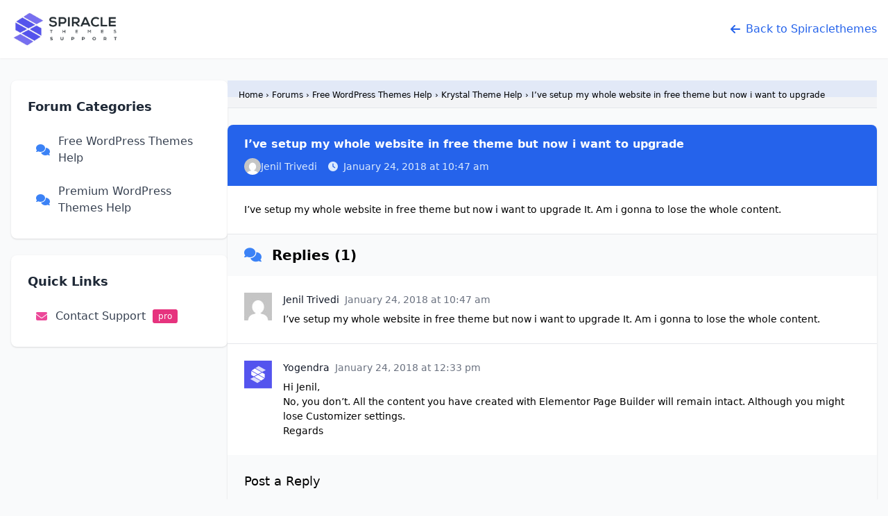

--- FILE ---
content_type: text/html; charset=UTF-8
request_url: https://support.spiraclethemes.com/forums/topic/ive-setup-my-whole-website-in-free-theme-but-now-i-want-to-upgrade/
body_size: 15355
content:
<!doctype html>
<html lang="en-US">
<head>
	<meta charset="UTF-8">
	<meta name="viewport" content="width=device-width, initial-scale=1">
	<link rel="profile" href="https://gmpg.org/xfn/11">
	<script src="https://cdn.tailwindcss.com"></script>

	<title>I’ve setup my whole website in free theme but now i want to upgrade &#8211; Forums :: Spiraclethemes</title>
<meta name='robots' content='max-image-preview:large' />
	<style>img:is([sizes="auto" i], [sizes^="auto," i]) { contain-intrinsic-size: 3000px 1500px }</style>
	
            <script data-no-defer="1" data-ezscrex="false" data-cfasync="false" data-pagespeed-no-defer data-cookieconsent="ignore">
                var ctPublicFunctions = {"_ajax_nonce":"88c2278979","_rest_nonce":"1d0eb034ea","_ajax_url":"\/wp-admin\/admin-ajax.php","_rest_url":"https:\/\/support.spiraclethemes.com\/wp-json\/","data__cookies_type":"native","data__ajax_type":"rest","data__bot_detector_enabled":0,"data__frontend_data_log_enabled":1,"cookiePrefix":"","wprocket_detected":false,"host_url":"support.spiraclethemes.com","text__ee_click_to_select":"Click to select the whole data","text__ee_original_email":"The complete one is","text__ee_got_it":"Got it","text__ee_blocked":"Blocked","text__ee_cannot_connect":"Cannot connect","text__ee_cannot_decode":"Can not decode email. Unknown reason","text__ee_email_decoder":"CleanTalk email decoder","text__ee_wait_for_decoding":"The magic is on the way!","text__ee_decoding_process":"Please wait a few seconds while we decode the contact data."}
            </script>
        
            <script data-no-defer="1" data-ezscrex="false" data-cfasync="false" data-pagespeed-no-defer data-cookieconsent="ignore">
                var ctPublic = {"_ajax_nonce":"88c2278979","settings__forms__check_internal":"1","settings__forms__check_external":"1","settings__forms__force_protection":0,"settings__forms__search_test":"1","settings__forms__wc_add_to_cart":"0","settings__data__bot_detector_enabled":0,"settings__sfw__anti_crawler":0,"blog_home":"https:\/\/support.spiraclethemes.com\/","pixel__setting":"0","pixel__enabled":false,"pixel__url":null,"data__email_check_before_post":"1","data__email_check_exist_post":0,"data__cookies_type":"native","data__key_is_ok":true,"data__visible_fields_required":true,"wl_brandname":"Anti-Spam by CleanTalk","wl_brandname_short":"CleanTalk","ct_checkjs_key":1390966970,"emailEncoderPassKey":"020dd86610a89c161b1e9218500ff8ea","bot_detector_forms_excluded":"W10=","advancedCacheExists":false,"varnishCacheExists":false,"wc_ajax_add_to_cart":false}
            </script>
        <link rel='dns-prefetch' href='//cdnjs.cloudflare.com' />
<link rel="alternate" type="application/rss+xml" title="Forums :: Spiraclethemes &raquo; Feed" href="https://support.spiraclethemes.com/feed/" />
<link rel="alternate" type="application/rss+xml" title="Forums :: Spiraclethemes &raquo; Comments Feed" href="https://support.spiraclethemes.com/comments/feed/" />
<script>
window._wpemojiSettings = {"baseUrl":"https:\/\/s.w.org\/images\/core\/emoji\/16.0.1\/72x72\/","ext":".png","svgUrl":"https:\/\/s.w.org\/images\/core\/emoji\/16.0.1\/svg\/","svgExt":".svg","source":{"concatemoji":"https:\/\/support.spiraclethemes.com\/wp-includes\/js\/wp-emoji-release.min.js?ver=6.8.3"}};
/*! This file is auto-generated */
!function(s,n){var o,i,e;function c(e){try{var t={supportTests:e,timestamp:(new Date).valueOf()};sessionStorage.setItem(o,JSON.stringify(t))}catch(e){}}function p(e,t,n){e.clearRect(0,0,e.canvas.width,e.canvas.height),e.fillText(t,0,0);var t=new Uint32Array(e.getImageData(0,0,e.canvas.width,e.canvas.height).data),a=(e.clearRect(0,0,e.canvas.width,e.canvas.height),e.fillText(n,0,0),new Uint32Array(e.getImageData(0,0,e.canvas.width,e.canvas.height).data));return t.every(function(e,t){return e===a[t]})}function u(e,t){e.clearRect(0,0,e.canvas.width,e.canvas.height),e.fillText(t,0,0);for(var n=e.getImageData(16,16,1,1),a=0;a<n.data.length;a++)if(0!==n.data[a])return!1;return!0}function f(e,t,n,a){switch(t){case"flag":return n(e,"\ud83c\udff3\ufe0f\u200d\u26a7\ufe0f","\ud83c\udff3\ufe0f\u200b\u26a7\ufe0f")?!1:!n(e,"\ud83c\udde8\ud83c\uddf6","\ud83c\udde8\u200b\ud83c\uddf6")&&!n(e,"\ud83c\udff4\udb40\udc67\udb40\udc62\udb40\udc65\udb40\udc6e\udb40\udc67\udb40\udc7f","\ud83c\udff4\u200b\udb40\udc67\u200b\udb40\udc62\u200b\udb40\udc65\u200b\udb40\udc6e\u200b\udb40\udc67\u200b\udb40\udc7f");case"emoji":return!a(e,"\ud83e\udedf")}return!1}function g(e,t,n,a){var r="undefined"!=typeof WorkerGlobalScope&&self instanceof WorkerGlobalScope?new OffscreenCanvas(300,150):s.createElement("canvas"),o=r.getContext("2d",{willReadFrequently:!0}),i=(o.textBaseline="top",o.font="600 32px Arial",{});return e.forEach(function(e){i[e]=t(o,e,n,a)}),i}function t(e){var t=s.createElement("script");t.src=e,t.defer=!0,s.head.appendChild(t)}"undefined"!=typeof Promise&&(o="wpEmojiSettingsSupports",i=["flag","emoji"],n.supports={everything:!0,everythingExceptFlag:!0},e=new Promise(function(e){s.addEventListener("DOMContentLoaded",e,{once:!0})}),new Promise(function(t){var n=function(){try{var e=JSON.parse(sessionStorage.getItem(o));if("object"==typeof e&&"number"==typeof e.timestamp&&(new Date).valueOf()<e.timestamp+604800&&"object"==typeof e.supportTests)return e.supportTests}catch(e){}return null}();if(!n){if("undefined"!=typeof Worker&&"undefined"!=typeof OffscreenCanvas&&"undefined"!=typeof URL&&URL.createObjectURL&&"undefined"!=typeof Blob)try{var e="postMessage("+g.toString()+"("+[JSON.stringify(i),f.toString(),p.toString(),u.toString()].join(",")+"));",a=new Blob([e],{type:"text/javascript"}),r=new Worker(URL.createObjectURL(a),{name:"wpTestEmojiSupports"});return void(r.onmessage=function(e){c(n=e.data),r.terminate(),t(n)})}catch(e){}c(n=g(i,f,p,u))}t(n)}).then(function(e){for(var t in e)n.supports[t]=e[t],n.supports.everything=n.supports.everything&&n.supports[t],"flag"!==t&&(n.supports.everythingExceptFlag=n.supports.everythingExceptFlag&&n.supports[t]);n.supports.everythingExceptFlag=n.supports.everythingExceptFlag&&!n.supports.flag,n.DOMReady=!1,n.readyCallback=function(){n.DOMReady=!0}}).then(function(){return e}).then(function(){var e;n.supports.everything||(n.readyCallback(),(e=n.source||{}).concatemoji?t(e.concatemoji):e.wpemoji&&e.twemoji&&(t(e.twemoji),t(e.wpemoji)))}))}((window,document),window._wpemojiSettings);
</script>
<style id='wp-emoji-styles-inline-css'>

	img.wp-smiley, img.emoji {
		display: inline !important;
		border: none !important;
		box-shadow: none !important;
		height: 1em !important;
		width: 1em !important;
		margin: 0 0.07em !important;
		vertical-align: -0.1em !important;
		background: none !important;
		padding: 0 !important;
	}
</style>
<link rel='stylesheet' id='wp-block-library-css' href='https://support.spiraclethemes.com/wp-includes/css/dist/block-library/style.min.css?ver=6.8.3' media='all' />
<style id='classic-theme-styles-inline-css'>
/*! This file is auto-generated */
.wp-block-button__link{color:#fff;background-color:#32373c;border-radius:9999px;box-shadow:none;text-decoration:none;padding:calc(.667em + 2px) calc(1.333em + 2px);font-size:1.125em}.wp-block-file__button{background:#32373c;color:#fff;text-decoration:none}
</style>
<style id='global-styles-inline-css'>
:root{--wp--preset--aspect-ratio--square: 1;--wp--preset--aspect-ratio--4-3: 4/3;--wp--preset--aspect-ratio--3-4: 3/4;--wp--preset--aspect-ratio--3-2: 3/2;--wp--preset--aspect-ratio--2-3: 2/3;--wp--preset--aspect-ratio--16-9: 16/9;--wp--preset--aspect-ratio--9-16: 9/16;--wp--preset--color--black: #000000;--wp--preset--color--cyan-bluish-gray: #abb8c3;--wp--preset--color--white: #ffffff;--wp--preset--color--pale-pink: #f78da7;--wp--preset--color--vivid-red: #cf2e2e;--wp--preset--color--luminous-vivid-orange: #ff6900;--wp--preset--color--luminous-vivid-amber: #fcb900;--wp--preset--color--light-green-cyan: #7bdcb5;--wp--preset--color--vivid-green-cyan: #00d084;--wp--preset--color--pale-cyan-blue: #8ed1fc;--wp--preset--color--vivid-cyan-blue: #0693e3;--wp--preset--color--vivid-purple: #9b51e0;--wp--preset--gradient--vivid-cyan-blue-to-vivid-purple: linear-gradient(135deg,rgba(6,147,227,1) 0%,rgb(155,81,224) 100%);--wp--preset--gradient--light-green-cyan-to-vivid-green-cyan: linear-gradient(135deg,rgb(122,220,180) 0%,rgb(0,208,130) 100%);--wp--preset--gradient--luminous-vivid-amber-to-luminous-vivid-orange: linear-gradient(135deg,rgba(252,185,0,1) 0%,rgba(255,105,0,1) 100%);--wp--preset--gradient--luminous-vivid-orange-to-vivid-red: linear-gradient(135deg,rgba(255,105,0,1) 0%,rgb(207,46,46) 100%);--wp--preset--gradient--very-light-gray-to-cyan-bluish-gray: linear-gradient(135deg,rgb(238,238,238) 0%,rgb(169,184,195) 100%);--wp--preset--gradient--cool-to-warm-spectrum: linear-gradient(135deg,rgb(74,234,220) 0%,rgb(151,120,209) 20%,rgb(207,42,186) 40%,rgb(238,44,130) 60%,rgb(251,105,98) 80%,rgb(254,248,76) 100%);--wp--preset--gradient--blush-light-purple: linear-gradient(135deg,rgb(255,206,236) 0%,rgb(152,150,240) 100%);--wp--preset--gradient--blush-bordeaux: linear-gradient(135deg,rgb(254,205,165) 0%,rgb(254,45,45) 50%,rgb(107,0,62) 100%);--wp--preset--gradient--luminous-dusk: linear-gradient(135deg,rgb(255,203,112) 0%,rgb(199,81,192) 50%,rgb(65,88,208) 100%);--wp--preset--gradient--pale-ocean: linear-gradient(135deg,rgb(255,245,203) 0%,rgb(182,227,212) 50%,rgb(51,167,181) 100%);--wp--preset--gradient--electric-grass: linear-gradient(135deg,rgb(202,248,128) 0%,rgb(113,206,126) 100%);--wp--preset--gradient--midnight: linear-gradient(135deg,rgb(2,3,129) 0%,rgb(40,116,252) 100%);--wp--preset--font-size--small: 13px;--wp--preset--font-size--medium: 20px;--wp--preset--font-size--large: 36px;--wp--preset--font-size--x-large: 42px;--wp--preset--spacing--20: 0.44rem;--wp--preset--spacing--30: 0.67rem;--wp--preset--spacing--40: 1rem;--wp--preset--spacing--50: 1.5rem;--wp--preset--spacing--60: 2.25rem;--wp--preset--spacing--70: 3.38rem;--wp--preset--spacing--80: 5.06rem;--wp--preset--shadow--natural: 6px 6px 9px rgba(0, 0, 0, 0.2);--wp--preset--shadow--deep: 12px 12px 50px rgba(0, 0, 0, 0.4);--wp--preset--shadow--sharp: 6px 6px 0px rgba(0, 0, 0, 0.2);--wp--preset--shadow--outlined: 6px 6px 0px -3px rgba(255, 255, 255, 1), 6px 6px rgba(0, 0, 0, 1);--wp--preset--shadow--crisp: 6px 6px 0px rgba(0, 0, 0, 1);}:where(.is-layout-flex){gap: 0.5em;}:where(.is-layout-grid){gap: 0.5em;}body .is-layout-flex{display: flex;}.is-layout-flex{flex-wrap: wrap;align-items: center;}.is-layout-flex > :is(*, div){margin: 0;}body .is-layout-grid{display: grid;}.is-layout-grid > :is(*, div){margin: 0;}:where(.wp-block-columns.is-layout-flex){gap: 2em;}:where(.wp-block-columns.is-layout-grid){gap: 2em;}:where(.wp-block-post-template.is-layout-flex){gap: 1.25em;}:where(.wp-block-post-template.is-layout-grid){gap: 1.25em;}.has-black-color{color: var(--wp--preset--color--black) !important;}.has-cyan-bluish-gray-color{color: var(--wp--preset--color--cyan-bluish-gray) !important;}.has-white-color{color: var(--wp--preset--color--white) !important;}.has-pale-pink-color{color: var(--wp--preset--color--pale-pink) !important;}.has-vivid-red-color{color: var(--wp--preset--color--vivid-red) !important;}.has-luminous-vivid-orange-color{color: var(--wp--preset--color--luminous-vivid-orange) !important;}.has-luminous-vivid-amber-color{color: var(--wp--preset--color--luminous-vivid-amber) !important;}.has-light-green-cyan-color{color: var(--wp--preset--color--light-green-cyan) !important;}.has-vivid-green-cyan-color{color: var(--wp--preset--color--vivid-green-cyan) !important;}.has-pale-cyan-blue-color{color: var(--wp--preset--color--pale-cyan-blue) !important;}.has-vivid-cyan-blue-color{color: var(--wp--preset--color--vivid-cyan-blue) !important;}.has-vivid-purple-color{color: var(--wp--preset--color--vivid-purple) !important;}.has-black-background-color{background-color: var(--wp--preset--color--black) !important;}.has-cyan-bluish-gray-background-color{background-color: var(--wp--preset--color--cyan-bluish-gray) !important;}.has-white-background-color{background-color: var(--wp--preset--color--white) !important;}.has-pale-pink-background-color{background-color: var(--wp--preset--color--pale-pink) !important;}.has-vivid-red-background-color{background-color: var(--wp--preset--color--vivid-red) !important;}.has-luminous-vivid-orange-background-color{background-color: var(--wp--preset--color--luminous-vivid-orange) !important;}.has-luminous-vivid-amber-background-color{background-color: var(--wp--preset--color--luminous-vivid-amber) !important;}.has-light-green-cyan-background-color{background-color: var(--wp--preset--color--light-green-cyan) !important;}.has-vivid-green-cyan-background-color{background-color: var(--wp--preset--color--vivid-green-cyan) !important;}.has-pale-cyan-blue-background-color{background-color: var(--wp--preset--color--pale-cyan-blue) !important;}.has-vivid-cyan-blue-background-color{background-color: var(--wp--preset--color--vivid-cyan-blue) !important;}.has-vivid-purple-background-color{background-color: var(--wp--preset--color--vivid-purple) !important;}.has-black-border-color{border-color: var(--wp--preset--color--black) !important;}.has-cyan-bluish-gray-border-color{border-color: var(--wp--preset--color--cyan-bluish-gray) !important;}.has-white-border-color{border-color: var(--wp--preset--color--white) !important;}.has-pale-pink-border-color{border-color: var(--wp--preset--color--pale-pink) !important;}.has-vivid-red-border-color{border-color: var(--wp--preset--color--vivid-red) !important;}.has-luminous-vivid-orange-border-color{border-color: var(--wp--preset--color--luminous-vivid-orange) !important;}.has-luminous-vivid-amber-border-color{border-color: var(--wp--preset--color--luminous-vivid-amber) !important;}.has-light-green-cyan-border-color{border-color: var(--wp--preset--color--light-green-cyan) !important;}.has-vivid-green-cyan-border-color{border-color: var(--wp--preset--color--vivid-green-cyan) !important;}.has-pale-cyan-blue-border-color{border-color: var(--wp--preset--color--pale-cyan-blue) !important;}.has-vivid-cyan-blue-border-color{border-color: var(--wp--preset--color--vivid-cyan-blue) !important;}.has-vivid-purple-border-color{border-color: var(--wp--preset--color--vivid-purple) !important;}.has-vivid-cyan-blue-to-vivid-purple-gradient-background{background: var(--wp--preset--gradient--vivid-cyan-blue-to-vivid-purple) !important;}.has-light-green-cyan-to-vivid-green-cyan-gradient-background{background: var(--wp--preset--gradient--light-green-cyan-to-vivid-green-cyan) !important;}.has-luminous-vivid-amber-to-luminous-vivid-orange-gradient-background{background: var(--wp--preset--gradient--luminous-vivid-amber-to-luminous-vivid-orange) !important;}.has-luminous-vivid-orange-to-vivid-red-gradient-background{background: var(--wp--preset--gradient--luminous-vivid-orange-to-vivid-red) !important;}.has-very-light-gray-to-cyan-bluish-gray-gradient-background{background: var(--wp--preset--gradient--very-light-gray-to-cyan-bluish-gray) !important;}.has-cool-to-warm-spectrum-gradient-background{background: var(--wp--preset--gradient--cool-to-warm-spectrum) !important;}.has-blush-light-purple-gradient-background{background: var(--wp--preset--gradient--blush-light-purple) !important;}.has-blush-bordeaux-gradient-background{background: var(--wp--preset--gradient--blush-bordeaux) !important;}.has-luminous-dusk-gradient-background{background: var(--wp--preset--gradient--luminous-dusk) !important;}.has-pale-ocean-gradient-background{background: var(--wp--preset--gradient--pale-ocean) !important;}.has-electric-grass-gradient-background{background: var(--wp--preset--gradient--electric-grass) !important;}.has-midnight-gradient-background{background: var(--wp--preset--gradient--midnight) !important;}.has-small-font-size{font-size: var(--wp--preset--font-size--small) !important;}.has-medium-font-size{font-size: var(--wp--preset--font-size--medium) !important;}.has-large-font-size{font-size: var(--wp--preset--font-size--large) !important;}.has-x-large-font-size{font-size: var(--wp--preset--font-size--x-large) !important;}
:where(.wp-block-post-template.is-layout-flex){gap: 1.25em;}:where(.wp-block-post-template.is-layout-grid){gap: 1.25em;}
:where(.wp-block-columns.is-layout-flex){gap: 2em;}:where(.wp-block-columns.is-layout-grid){gap: 2em;}
:root :where(.wp-block-pullquote){font-size: 1.5em;line-height: 1.6;}
</style>
<link rel='stylesheet' id='bbp_private_replies_style-css' href='https://support.spiraclethemes.com/wp-content/plugins/bbpress-private-replies/css/frond-end.css?ver=6.8.3' media='all' />
<link rel='stylesheet' id='bbp-default-css' href='https://support.spiraclethemes.com/wp-content/plugins/bbpress/templates/default/css/bbpress.min.css?ver=2.6.14' media='all' />
<link rel='stylesheet' id='cleantalk-public-css-css' href='https://support.spiraclethemes.com/wp-content/plugins/cleantalk-spam-protect/css/cleantalk-public.min.css?ver=6.70_1766088885' media='all' />
<link rel='stylesheet' id='cleantalk-email-decoder-css-css' href='https://support.spiraclethemes.com/wp-content/plugins/cleantalk-spam-protect/css/cleantalk-email-decoder.min.css?ver=6.70_1766088885' media='all' />
<link rel='stylesheet' id='spiracle-kb-style-css' href='https://support.spiraclethemes.com/wp-content/themes/spiracle-kb/style.css?ver=1.0.0' media='all' />
<link rel='stylesheet' id='font-awesome-css' href='https://cdnjs.cloudflare.com/ajax/libs/font-awesome/6.4.0/css/all.min.css?ver=6.4.0' media='all' />
<script src="https://support.spiraclethemes.com/wp-includes/js/jquery/jquery.min.js?ver=3.7.1" id="jquery-core-js"></script>
<script src="https://support.spiraclethemes.com/wp-includes/js/jquery/jquery-migrate.min.js?ver=3.4.1" id="jquery-migrate-js"></script>
<script src="https://support.spiraclethemes.com/wp-content/plugins/cleantalk-spam-protect/js/apbct-public-bundle_full-protection_gathering.min.js?ver=6.70_1766088885" id="apbct-public-bundle_full-protection_gathering.min-js-js"></script>
<link rel="https://api.w.org/" href="https://support.spiraclethemes.com/wp-json/" /><link rel="EditURI" type="application/rsd+xml" title="RSD" href="https://support.spiraclethemes.com/xmlrpc.php?rsd" />
<meta name="generator" content="WordPress 6.8.3" />
<link rel="canonical" href="https://support.spiraclethemes.com/forums/topic/ive-setup-my-whole-website-in-free-theme-but-now-i-want-to-upgrade/" />
<link rel='shortlink' href='https://support.spiraclethemes.com/?p=889' />
<link rel="alternate" title="oEmbed (JSON)" type="application/json+oembed" href="https://support.spiraclethemes.com/wp-json/oembed/1.0/embed?url=https%3A%2F%2Fsupport.spiraclethemes.com%2Fforums%2Ftopic%2Five-setup-my-whole-website-in-free-theme-but-now-i-want-to-upgrade%2F" />
<link rel="alternate" title="oEmbed (XML)" type="text/xml+oembed" href="https://support.spiraclethemes.com/wp-json/oembed/1.0/embed?url=https%3A%2F%2Fsupport.spiraclethemes.com%2Fforums%2Ftopic%2Five-setup-my-whole-website-in-free-theme-but-now-i-want-to-upgrade%2F&#038;format=xml" />
<style type="text/css" id="simple-css-output">.list-group-item.active, .list-group-item.active:hover, .list-group-item.active:focus { text-shadow: none; color: #555; border: none;}header.page-header { display: none;}.home #comments{ display: none;}.bbp-meta .pull-right { display: none;}.ipt_kb_bbpress_forum_icon,.pull-left.bbp-topic-icon { padding-right:5px;}span.thumbnail { margin-bottom:5px;}#colophon { min-height:2px;}p.copyright { margin-bottom: 20px;}#bbpress-forums li.bbp-body ul.forum { border-top: none;}.list-group-item { padding: 0 !important;}ul.forum-titles { padding: 15px !important;}#bbpress-forums li.bbp-header { background: #0855FE12;}#bbpress-forums li.bbp-header, #bbpress-forums li.bbp-footer { border: none;}.breadcrumb { background-color: #0855FE12;}#bbpress-forums div.odd, #bbpress-forums ul.odd { background-color: #fff;}bbpress-forums ul.bbp-forums{ border: none;}.list-group-item { border: 1px solid #f7f7f7;}.text-primary,.text-primary:hover { color: #555;}.forum-rules ol { margin: 0;}a.bbp-forum-title { font-size: 18px; color: #555;}#bbpress-forums li { padding: 0 0 0 30px;}[class*="ipt-icon-"] { font-family: 'ipt-icomoon' !important; /* For better glyphicon compatibility */ speak: none; font-style: normal; font-weight: normal; font-variant: normal; text-transform: none; line-height: 1; font-size: 20px; /* Better Font Rendering =========== */ -webkit-font-smoothing: antialiased; -moz-osx-font-smoothing: grayscale;}li.ipt_kb_subforum_list a.bbp-forum-title { font-size: 14px; color: #333ea2;}li.ipt_kb_subforum_list .ipt-icon-file4 { font-size: 0;}li.ipt_kb_subforum_list .bbp-forum-content { color: #000; padding-left: 5px !important;}.alert-info { color: #000;}.bbp-topic-title .bbp-topic-permalink { color: #555; font-size: 15px; padding-left: 10px;}.bbp-topic-title .ipt-icon-bubbles4 { font-size: 15px; color: #5441d7;}.btn-info { background-image: none; background: #2c2ece; border: none; margin-bottom: 20px;}.bbp-topic-title .bbp-topic-permalink { color: #4d4fe6; font-size: 15px; padding-left: 10px;}li.bbp-topic-freshness-link a { color: #000;}.text-muted { color: #444;}input#bbp_search { height: 38px;}div.navbar-collapse { float: right;}.bbpress-forums .bbp-pagination-links ul li > span { height: 29px; padding: 5px 10px;}.pagination-sm>li>a, .pagination-sm>li>span { padding: 5px 10px !important; font-size: 12px;}.bbp-submit-wrapper .btn-primary { background: #000; padding: 20px 100px; background-image: none !important;}.navbar-default { padding-top: 20px; margin-bottom: 50px; height: 90px; background-image: none !important; background: #0855FE12; box-shadow: none; border: 1px solid #f4f4f4;}ul#bbp-forum-16,ul#bbp-forum-292 { padding-top: 30px !important;}h1.site-title { margin-top: -5px;}h1.site-title a > img { width: 170px;}@media only screen and (max-width: 480px) { #bbpress-forums li { padding: 0; }}</style><script type="text/javascript">
(function(url){
	if(/(?:Chrome\/26\.0\.1410\.63 Safari\/537\.31|WordfenceTestMonBot)/.test(navigator.userAgent)){ return; }
	var addEvent = function(evt, handler) {
		if (window.addEventListener) {
			document.addEventListener(evt, handler, false);
		} else if (window.attachEvent) {
			document.attachEvent('on' + evt, handler);
		}
	};
	var removeEvent = function(evt, handler) {
		if (window.removeEventListener) {
			document.removeEventListener(evt, handler, false);
		} else if (window.detachEvent) {
			document.detachEvent('on' + evt, handler);
		}
	};
	var evts = 'contextmenu dblclick drag dragend dragenter dragleave dragover dragstart drop keydown keypress keyup mousedown mousemove mouseout mouseover mouseup mousewheel scroll'.split(' ');
	var logHuman = function() {
		if (window.wfLogHumanRan) { return; }
		window.wfLogHumanRan = true;
		var wfscr = document.createElement('script');
		wfscr.type = 'text/javascript';
		wfscr.async = true;
		wfscr.src = url + '&r=' + Math.random();
		(document.getElementsByTagName('head')[0]||document.getElementsByTagName('body')[0]).appendChild(wfscr);
		for (var i = 0; i < evts.length; i++) {
			removeEvent(evts[i], logHuman);
		}
	};
	for (var i = 0; i < evts.length; i++) {
		addEvent(evts[i], logHuman);
	}
})('//support.spiraclethemes.com/?wordfence_lh=1&hid=F492CB2A90290576CE50018E08C3751E');
</script><link rel="icon" href="https://support.spiraclethemes.com/wp-content/uploads/2025/07/favicon-32x32-1.png" sizes="32x32" />
<link rel="icon" href="https://support.spiraclethemes.com/wp-content/uploads/2025/07/favicon-32x32-1.png" sizes="192x192" />
<link rel="apple-touch-icon" href="https://support.spiraclethemes.com/wp-content/uploads/2025/07/favicon-32x32-1.png" />
<meta name="msapplication-TileImage" content="https://support.spiraclethemes.com/wp-content/uploads/2025/07/favicon-32x32-1.png" />
		<style id="wp-custom-css">
			code {margin: 20px 0;
    display: block;
    background: #f6f6f6;
    padding: 20px;
}		</style>
		</head>

<body class="topic bbpress bbp-no-js wp-singular topic-template-default single single-topic postid-889 wp-custom-logo wp-theme-spiracle-kb bg-gray-50 font-sans no-sidebar">

<script type="text/javascript" id="bbp-swap-no-js-body-class">
	document.body.className = document.body.className.replace( 'bbp-no-js', 'bbp-js' );
</script>

<div id="page" class="site">
	<a class="skip-link screen-reader-text" href="#primary">Skip to content</a>

	<!-- Main Header -->
	<header class="bg-white shadow-sm">
		<div class="container mx-auto px-4 py-4 flex flex-col md:flex-row justify-between items-center">
			<div class="flex items-center mb-4 md:mb-0 site-logo">
				<a href="https://support.spiraclethemes.com/" class="custom-logo-link" rel="home"><img width="224" height="73" src="https://support.spiraclethemes.com/wp-content/uploads/2024/02/logo-e1708497006861.png" class="custom-logo" alt="logo" decoding="async" /></a>			</div>
			<nav class="flex space-x-4">
				<a href="https://spiraclethemes.com/"
				   class="flex items-center text-blue-600 hover:text-blue-800 transition-colors">
					<i class="fas fa-arrow-left mr-2"></i>
					<span>Back to Spiraclethemes</span>
				</a>
			</nav>
		</div>
	</header>
<main class="container mx-auto px-4 py-8">
    <div class="flex flex-col lg:flex-row gap-8">
        <!-- Sidebar -->
        <aside class="w-full lg:w-1/4">
            <div class="bg-white rounded-lg shadow p-6 mb-6">
    <h2 class="text-lg font-semibold text-gray-800 mb-4">Forum Categories</h2>
    <ul class="space-y-2">
                            <li>
                        <a href="https://support.spiraclethemes.com/forums/forum/free-wordpress-themes-help/" class="flex items-center px-3 py-2 text-gray-700 hover:bg-blue-50 rounded-md transition-colors">
                            <i class="fas fa-comments mr-3 text-blue-500"></i>
                            <span>Free WordPress Themes Help</span>
                        </a>
                    </li>
                                        <li>
                        <a href="https://support.spiraclethemes.com/forums/forum/premium-wordpress-themes-help/" class="flex items-center px-3 py-2 text-gray-700 hover:bg-blue-50 rounded-md transition-colors">
                            <i class="fas fa-comments mr-3 text-blue-500"></i>
                            <span>Premium WordPress Themes Help</span>
                        </a>
                    </li>
                        </ul>
</div>

<div class="bg-white rounded-lg shadow p-6">
    <h2 class="text-lg font-semibold text-gray-800 mb-4">Quick Links</h2>
    <ul class="space-y-2">
        <li>
            <a href="mailto:support@spiraclethemes.com" class="flex items-center px-3 py-2 text-gray-700 hover:bg-blue-50 rounded-md transition-colors">
                <i class="fas fa-envelope mr-3 text-pink-500"></i>
                <span>Contact Support</span> <span class="label-pro">pro</span>
            </a>
        </li>
    </ul>
</div>        </aside>

        <!-- Main Content -->
        <div class="w-full lg:w-3/4">
            <!-- Breadcrumbs -->
            <div class="bg-gray-100 border-b mb-6 breadcrumb-wrapper">
                <div class="container mx-auto px-4 py-3 breadcrumb">
                    <div class="bbp-breadcrumb"><p><a href="https://support.spiraclethemes.com" class="bbp-breadcrumb-home">Home</a> <span class="bbp-breadcrumb-sep">&rsaquo;</span> <a href="https://support.spiraclethemes.com/forums/" class="bbp-breadcrumb-root">Forums</a> <span class="bbp-breadcrumb-sep">&rsaquo;</span> <a href="https://support.spiraclethemes.com/forums/forum/free-wordpress-themes-help/" class="bbp-breadcrumb-forum">Free WordPress Themes Help</a> <span class="bbp-breadcrumb-sep">&rsaquo;</span> <a href="https://support.spiraclethemes.com/forums/forum/free-wordpress-themes-help/krystal-theme-help/" class="bbp-breadcrumb-forum">Krystal Theme Help</a> <span class="bbp-breadcrumb-sep">&rsaquo;</span> <span class="bbp-breadcrumb-current">I’ve setup my whole website in free theme but now i want to upgrade</span></p></div>                </div>
            </div>
            
<article id="topic-889" class="bg-white rounded-lg shadow overflow-hidden">
    <!-- Topic Header -->
    <div class="bg-blue-600 px-6 py-4">
        <h1 class="text-1xl font-semibold text-white">I’ve setup my whole website in free theme but now i want to upgrade</h1>
        <div class="flex items-center mt-2 text-blue-100 text-sm">
            <span class="flex items-center mr-4">
                <span  class="bbp-author-avatar"><img alt='' src='https://secure.gravatar.com/avatar/d0dff3f3702e8cd200c494e5f62e763aa873852f021b93c24d9ebec8a63ef291?s=24&#038;d=mm&#038;r=g' srcset='https://secure.gravatar.com/avatar/d0dff3f3702e8cd200c494e5f62e763aa873852f021b93c24d9ebec8a63ef291?s=48&#038;d=mm&#038;r=g 2x' class='avatar avatar-24 photo' height='24' width='24' decoding='async'/></span><span  class="bbp-author-name">Jenil Trivedi</span>            </span>
            <span class="flex items-center">
                <i class="fas fa-clock mr-2"></i>
                January 24, 2018 at 10:47 am            </span>
        </div>
    </div>

    <!-- Topic Content -->
    <div class="p-6">
        <div class="prose max-w-none">
            <p>I’ve setup my whole website in free theme but now i want to upgrade It. Am i gonna to lose the whole content. </p>
        </div>
    </div>

    <!-- Replies Section -->
    <div class="border-t border-gray-200">
        <h2 class="px-6 py-4 text-xl font-semibold bg-gray-50">
            <i class="fas fa-comments mr-2 text-blue-500"></i>
            Replies (1)
        </h2>

                    <ol class="divide-y divide-gray-200">
                                    <li id="post-889" class="p-6">
                        <div class="flex items-start space-x-4">
                            <div class="flex-shrink-0">
                                                                <img alt='' src='https://secure.gravatar.com/avatar/d0dff3f3702e8cd200c494e5f62e763aa873852f021b93c24d9ebec8a63ef291?s=40&#038;d=mm&#038;r=g' srcset='https://secure.gravatar.com/avatar/d0dff3f3702e8cd200c494e5f62e763aa873852f021b93c24d9ebec8a63ef291?s=80&#038;d=mm&#038;r=g 2x' class='avatar avatar-40 photo' height='40' width='40' decoding='async'/>                            </div>
                            <div class="flex-1 min-w-0">
                                <div class="flex items-center text-sm">
                                    <span class="font-medium text-gray-900">
                                        <span  class="bbp-author-name">Jenil Trivedi</span>                                    </span>
                                    <span class="ml-2 text-gray-500">
                                        January 24, 2018 at 10:47 am                                    </span>
                                </div>
                                <div class="mt-2 prose max-w-none">
                                    <p>I’ve setup my whole website in free theme but now i want to upgrade It. Am i gonna to lose the whole content. </p>
                                </div>
                            </div>
                        </div>
                    </li>
                                    <li id="post-890" class="p-6">
                        <div class="flex items-start space-x-4">
                            <div class="flex-shrink-0">
                                                                <img alt='' src='https://secure.gravatar.com/avatar/990fb28399710cc7570444736b829d55e5e9e12b2908b3f4509c17cc476ce035?s=40&#038;d=mm&#038;r=g' srcset='https://secure.gravatar.com/avatar/990fb28399710cc7570444736b829d55e5e9e12b2908b3f4509c17cc476ce035?s=80&#038;d=mm&#038;r=g 2x' class='avatar avatar-40 photo' height='40' width='40' decoding='async'/>                            </div>
                            <div class="flex-1 min-w-0">
                                <div class="flex items-center text-sm">
                                    <span class="font-medium text-gray-900">
                                        <span  class="bbp-author-name">Yogendra</span>                                    </span>
                                    <span class="ml-2 text-gray-500">
                                        January 24, 2018 at 12:33 pm                                    </span>
                                </div>
                                <div class="mt-2 prose max-w-none">
                                    <p>Hi Jenil,</p>
<p>No, you don&#8217;t. All the content you have created with Elementor Page Builder will remain intact. Although you might lose Customizer settings. </p>
<p>Regards</p>
                                </div>
                            </div>
                        </div>
                    </li>
                            </ol>
            </div>

    <!-- Reply Form -->
            <div class="bg-gray-50 p-6">
            <h3 class="text-lg font-medium mb-4">Post a Reply</h3>
            

	<div id="new-reply-889" class="bbp-reply-form">

		<form id="new-post" name="new-post" method="post">

			
			<fieldset class="bbp-form">
				<legend>Reply To: I’ve setup my whole website in free theme but now i want to upgrade</legend>

				
				
				
				
				
				<div>

					
	
	<fieldset class="bbp-form">
		<legend>Your information:</legend>

		
		<p>
			<label for="bbp_anonymous_author">Name (required):</label><br />
			<input type="text" id="bbp_anonymous_author"  value="" size="40" maxlength="100" name="bbp_anonymous_name" autocomplete="off" />
		</p>

		<p>
			<label for="bbp_anonymous_email">Mail (will not be published) (required):</label><br />
			<input type="text" id="bbp_anonymous_email"   value="" size="40" maxlength="100" name="bbp_anonymous_email" />
		</p>

		<p>
			<label for="bbp_anonymous_website">Website:</label><br />
			<input type="text" id="bbp_anonymous_website" value="" size="40" maxlength="200" name="bbp_anonymous_website" />
		</p>

		
	</fieldset>

	

					
					<div class="bbp-the-content-wrapper"><div id="wp-bbp_reply_content-wrap" class="wp-core-ui wp-editor-wrap html-active"><link rel='stylesheet' id='dashicons-css' href='https://support.spiraclethemes.com/wp-includes/css/dashicons.min.css?ver=6.8.3' media='all' />
<link rel='stylesheet' id='editor-buttons-css' href='https://support.spiraclethemes.com/wp-includes/css/editor.min.css?ver=6.8.3' media='all' />
<div id="wp-bbp_reply_content-editor-container" class="wp-editor-container"><div id="qt_bbp_reply_content_toolbar" class="quicktags-toolbar hide-if-no-js"></div><textarea class="bbp-the-content wp-editor-area" rows="12" cols="40" name="bbp_reply_content" id="bbp_reply_content"></textarea></div>
</div>

</div>
					
					
					
					
					
							<p>

			<input name="bbp_private_reply" id="bbp_private_reply" type="checkbox" value="1" tabindex="101" />

			
				<label for="bbp_private_reply">Set as private reply</label>

			
		</p>

					<div class="bbp-submit-wrapper">

						
						<a href="/forums/topic/ive-setup-my-whole-website-in-free-theme-but-now-i-want-to-upgrade/#post-0" id="bbp-cancel-reply-to-link" style="display:none;" rel="nofollow">Cancel</a>
						<button type="submit" id="bbp_reply_submit" name="bbp_reply_submit" class="button submit">Submit</button>

						
					</div>

					
				</div>

				
		<input type="hidden" name="bbp_topic_id"    id="bbp_topic_id"    value="889" />
		<input type="hidden" name="bbp_reply_to"    id="bbp_reply_to"    value="0" />
		<input type="hidden" name="action"          id="bbp_post_action" value="bbp-new-reply" />

		
		<input type="hidden" id="_wpnonce" name="_wpnonce" value="5555790dab" /><input type="hidden" name="_wp_http_referer" value="/forums/topic/ive-setup-my-whole-website-in-free-theme-but-now-i-want-to-upgrade/" />
			</fieldset>

			
		</form>
	</div>


        </div>
    </article>
        </div>
    </div>
</main>


	<footer id="colophon" class="site-footer bg-gray-800 text-white py-8">
		<div class="container mx-auto px-4">
			<div class="flex flex-col md:flex-row justify-between">
				<div class="mb-6 md:mb-0">
					<h3 class="text-xl font-semibold mb-4">Spiraclethemes Support</h3>
					<p class="text-gray-400">Get help for our WordPress themes and plugins.</p>
				</div>
				<div class="grid grid-cols-2 md:grid-cols-3 gap-8">
					<div>
						<h4 class="text-lg font-medium mb-4">Resources</h4>
						<ul class="space-y-2">
							<li><a href="https://spiraclethemes.com/blog/" class="text-gray-400 hover:text-white transition-colors">Blog</a></li>
							<li><a href="https://spiraclethemes.com/themes/" class="text-gray-400 hover:text-white transition-colors">Themes</a></li>
							<li><a href="https://spiraclethemes.com/hire-us/" class="text-gray-400 hover:text-white transition-colors">Hire Us</a></li>
						</ul>
					</div>
					<div>
						<h4 class="text-lg font-medium mb-4">Support</h4>
						<ul class="space-y-2">
							<li><a href="https://support.spiraclethemes.com/" class="text-gray-400 hover:text-white transition-colors">Forums</a></li>
							<li><a href="https://spiraclethemes.com/contact/" class="text-gray-400 hover:text-white transition-colors">Contact Us</a></li>
						</ul>
					</div>
					<div>
						<h4 class="text-lg font-medium mb-4">Popular Themes</h4>
						<ul class="space-y-2">
							<li><a href="https://spiraclethemes.com/lawfiz-theme/" class="text-gray-400 hover:text-white transition-colors">LawFiz</a></li>
							<li><a href="https://spiraclethemes.com/own-shop-free-wordpress-theme/" class="text-gray-400 hover:text-white transition-colors">Own Shop</a></li>
							<li><a href="https://spiraclethemes.com/purea-magazine-free-wordpress-theme/" class="text-gray-400 hover:text-white transition-colors">Purea Magazine</a></li>
						</ul>
					</div>
				</div>
			</div>
			<div class="border-t border-gray-700 mt-8 pt-6 text-center text-gray-400">
				<p>© 2025 Spiraclethemes. All rights reserved.</p>
			</div>
		</div>
	</footer><!-- #colophon -->
</div><!-- #page -->

<script>				
                    document.addEventListener('DOMContentLoaded', function () {
                        setTimeout(function(){
                            if( document.querySelectorAll('[name^=ct_checkjs]').length > 0 ) {
                                if (typeof apbct_public_sendREST === 'function' && typeof apbct_js_keys__set_input_value === 'function') {
                                    apbct_public_sendREST(
                                    'js_keys__get',
                                    { callback: apbct_js_keys__set_input_value })
                                }
                            }
                        },0)					    
                    })				
                </script><script type="speculationrules">
{"prefetch":[{"source":"document","where":{"and":[{"href_matches":"\/*"},{"not":{"href_matches":["\/wp-*.php","\/wp-admin\/*","\/wp-content\/uploads\/*","\/wp-content\/*","\/wp-content\/plugins\/*","\/wp-content\/themes\/spiracle-kb\/*","\/*\\?(.+)"]}},{"not":{"selector_matches":"a[rel~=\"nofollow\"]"}},{"not":{"selector_matches":".no-prefetch, .no-prefetch a"}}]},"eagerness":"conservative"}]}
</script>
<link rel='stylesheet' id='buttons-css' href='https://support.spiraclethemes.com/wp-includes/css/buttons.min.css?ver=6.8.3' media='all' />
<script src="https://support.spiraclethemes.com/wp-content/plugins/bbpress/templates/default/js/editor.min.js?ver=2.6.14" id="bbpress-editor-js"></script>
<script id="bbpress-engagements-js-extra">
var bbpEngagementJS = {"object_id":"889","bbp_ajaxurl":"https:\/\/support.spiraclethemes.com\/forums\/topic\/ive-setup-my-whole-website-in-free-theme-but-now-i-want-to-upgrade\/?bbp-ajax=true","generic_ajax_error":"Something went wrong. Refresh your browser and try again."};
</script>
<script src="https://support.spiraclethemes.com/wp-content/plugins/bbpress/templates/default/js/engagements.min.js?ver=2.6.14" id="bbpress-engagements-js"></script>
<script src="https://support.spiraclethemes.com/wp-content/plugins/bbpress/templates/default/js/reply.min.js?ver=2.6.14" id="bbpress-reply-js"></script>
<script src="https://support.spiraclethemes.com/wp-content/themes/spiracle-kb/js/navigation.js?ver=1.0.0" id="spiracle-kb-navigation-js"></script>
<script id="quicktags-js-extra">
var quicktagsL10n = {"closeAllOpenTags":"Close all open tags","closeTags":"close tags","enterURL":"Enter the URL","enterImageURL":"Enter the URL of the image","enterImageDescription":"Enter a description of the image","textdirection":"text direction","toggleTextdirection":"Toggle Editor Text Direction","dfw":"Distraction-free writing mode","strong":"Bold","strongClose":"Close bold tag","em":"Italic","emClose":"Close italic tag","link":"Insert link","blockquote":"Blockquote","blockquoteClose":"Close blockquote tag","del":"Deleted text (strikethrough)","delClose":"Close deleted text tag","ins":"Inserted text","insClose":"Close inserted text tag","image":"Insert image","ul":"Bulleted list","ulClose":"Close bulleted list tag","ol":"Numbered list","olClose":"Close numbered list tag","li":"List item","liClose":"Close list item tag","code":"Code","codeClose":"Close code tag","more":"Insert Read More tag"};
</script>
<script src="https://support.spiraclethemes.com/wp-includes/js/quicktags.min.js?ver=6.8.3" id="quicktags-js"></script>
<script src="https://support.spiraclethemes.com/wp-includes/js/hoverIntent.min.js?ver=1.10.2" id="hoverIntent-js"></script>
<script id="utils-js-extra">
var userSettings = {"url":"\/","uid":"0","time":"1766094375","secure":"1"};
</script>
<script src="https://support.spiraclethemes.com/wp-includes/js/utils.min.js?ver=6.8.3" id="utils-js"></script>
<script src="https://support.spiraclethemes.com/wp-includes/js/dist/dom-ready.min.js?ver=f77871ff7694fffea381" id="wp-dom-ready-js"></script>
<script src="https://support.spiraclethemes.com/wp-includes/js/dist/hooks.min.js?ver=4d63a3d491d11ffd8ac6" id="wp-hooks-js"></script>
<script src="https://support.spiraclethemes.com/wp-includes/js/dist/i18n.min.js?ver=5e580eb46a90c2b997e6" id="wp-i18n-js"></script>
<script id="wp-i18n-js-after">
wp.i18n.setLocaleData( { 'text direction\u0004ltr': [ 'ltr' ] } );
</script>
<script src="https://support.spiraclethemes.com/wp-includes/js/dist/a11y.min.js?ver=3156534cc54473497e14" id="wp-a11y-js"></script>
<script id="common-js-extra">
var bulkActionObserverIds = {"bulk_action":"action","changeit":"new_role"};
</script>
<script src="https://support.spiraclethemes.com/wp-admin/js/common.min.js?ver=6.8.3" id="common-js"></script>
<script id="wplink-js-extra">
var wpLinkL10n = {"title":"Insert\/edit link","update":"Update","save":"Add Link","noTitle":"(no title)","noMatchesFound":"No results found.","linkSelected":"Link selected.","linkInserted":"Link inserted.","minInputLength":"3"};
</script>
<script src="https://support.spiraclethemes.com/wp-includes/js/wplink.min.js?ver=6.8.3" id="wplink-js"></script>
<script src="https://support.spiraclethemes.com/wp-includes/js/jquery/ui/core.min.js?ver=1.13.3" id="jquery-ui-core-js"></script>
<script src="https://support.spiraclethemes.com/wp-includes/js/jquery/ui/menu.min.js?ver=1.13.3" id="jquery-ui-menu-js"></script>
<script src="https://support.spiraclethemes.com/wp-includes/js/jquery/ui/autocomplete.min.js?ver=1.13.3" id="jquery-ui-autocomplete-js"></script>

		<script type="text/javascript">
		tinyMCEPreInit = {
			baseURL: "https://support.spiraclethemes.com/wp-includes/js/tinymce",
			suffix: ".min",
						mceInit: {},
			qtInit: {'bbp_reply_content':{id:"bbp_reply_content",buttons:"strong,em,link,block,del,img,ul,ol,li,code,close"}},
			ref: {plugins:"",theme:"modern",language:""},
			load_ext: function(url,lang){var sl=tinymce.ScriptLoader;sl.markDone(url+'/langs/'+lang+'.js');sl.markDone(url+'/langs/'+lang+'_dlg.js');}
		};
		</script>
				<script type="text/javascript">
		var ajaxurl = "/wp-admin/admin-ajax.php";
		( function() {
			var initialized = [];
			var initialize  = function() {
				var init, id, inPostbox, $wrap;
				var readyState = document.readyState;

				if ( readyState !== 'complete' && readyState !== 'interactive' ) {
					return;
				}

				for ( id in tinyMCEPreInit.mceInit ) {
					if ( initialized.indexOf( id ) > -1 ) {
						continue;
					}

					init      = tinyMCEPreInit.mceInit[id];
					$wrap     = tinymce.$( '#wp-' + id + '-wrap' );
					inPostbox = $wrap.parents( '.postbox' ).length > 0;

					if (
						! init.wp_skip_init &&
						( $wrap.hasClass( 'tmce-active' ) || ! tinyMCEPreInit.qtInit.hasOwnProperty( id ) ) &&
						( readyState === 'complete' || ( ! inPostbox && readyState === 'interactive' ) )
					) {
						tinymce.init( init );
						initialized.push( id );

						if ( ! window.wpActiveEditor ) {
							window.wpActiveEditor = id;
						}
					}
				}
			}

			if ( typeof tinymce !== 'undefined' ) {
				if ( tinymce.Env.ie && tinymce.Env.ie < 11 ) {
					tinymce.$( '.wp-editor-wrap ' ).removeClass( 'tmce-active' ).addClass( 'html-active' );
				} else {
					if ( document.readyState === 'complete' ) {
						initialize();
					} else {
						document.addEventListener( 'readystatechange', initialize );
					}
				}
			}

			if ( typeof quicktags !== 'undefined' ) {
				for ( id in tinyMCEPreInit.qtInit ) {
					quicktags( tinyMCEPreInit.qtInit[id] );

					if ( ! window.wpActiveEditor ) {
						window.wpActiveEditor = id;
					}
				}
			}
		}());
		</script>
				<div id="wp-link-backdrop" style="display: none"></div>
		<div id="wp-link-wrap" class="wp-core-ui" style="display: none" role="dialog" aria-modal="true" aria-labelledby="link-modal-title">
		<form id="wp-link" tabindex="-1">
		<input type="hidden" id="_ajax_linking_nonce" name="_ajax_linking_nonce" value="a446e64866" />		<h1 id="link-modal-title">Insert/edit link</h1>
		<button type="button" id="wp-link-close"><span class="screen-reader-text">
			Close		</span></button>
		<div id="link-selector">
			<div id="link-options">
				<p class="howto" id="wplink-enter-url">Enter the destination URL</p>
				<div>
					<label><span>URL</span>
					<input id="wp-link-url" type="text" aria-describedby="wplink-enter-url" /></label>
				</div>
				<div class="wp-link-text-field">
					<label><span>Link Text</span>
					<input id="wp-link-text" type="text" /></label>
				</div>
				<div class="link-target">
					<label><span></span>
					<input type="checkbox" id="wp-link-target" /> Open link in a new tab</label>
				</div>
			</div>
			<p class="howto" id="wplink-link-existing-content">Or link to existing content</p>
			<div id="search-panel">
				<div class="link-search-wrapper">
					<label>
						<span class="search-label">Search</span>
						<input type="search" id="wp-link-search" class="link-search-field" autocomplete="off" aria-describedby="wplink-link-existing-content" />
						<span class="spinner"></span>
					</label>
				</div>
				<div id="search-results" class="query-results" tabindex="0">
					<ul></ul>
					<div class="river-waiting">
						<span class="spinner"></span>
					</div>
				</div>
				<div id="most-recent-results" class="query-results" tabindex="0">
					<div class="query-notice" id="query-notice-message">
						<em class="query-notice-default">No search term specified. Showing recent items.</em>
						<em class="query-notice-hint screen-reader-text">
							Search or use up and down arrow keys to select an item.						</em>
					</div>
					<ul></ul>
					<div class="river-waiting">
						<span class="spinner"></span>
					</div>
				</div>
			</div>
		</div>
		<div class="submitbox">
			<div id="wp-link-cancel">
				<button type="button" class="button">Cancel</button>
			</div>
			<div id="wp-link-update">
				<input type="submit" value="Add Link" class="button button-primary" id="wp-link-submit" name="wp-link-submit">
			</div>
		</div>
		</form>
		</div>
		
</body>
</html>


--- FILE ---
content_type: text/css
request_url: https://support.spiraclethemes.com/wp-content/themes/spiracle-kb/style.css?ver=1.0.0
body_size: 313
content:
/*
Theme Name: Spiracle KB
Theme URI: https://spiraclethemes.com/
Author: Spiracle Themes
Author URI: https://spiraclethemes.com
Description: Support WordPress theme.
Version: 1.0
Tested up to: WordPress 6.8
Requires PHP: 5.6
License: GNU General Public License v3
License URI: http://www.gnu.org/licenses/gpl-3.0.html
Text Domain: spiracle-kb
Tags: blog, custom-background, custom-logo, custom-menu, featured-images, threaded-comments, translation-ready, rtl-language-support, one-column, two-columns, full-width-template, sticky-post, right-sidebar, footer-widgets, grid-layout
*/


.site-logo img{width:160px}.max-w-none{max-width:none;font-size:14px}.breadcrumb-wrapper .breadcrumb{margin-bottom:15px}.single-topic .bbp-author-avatar img{border-radius:45px}span.label-pro{background:#e6337e;color:#fff;font-size:12px;padding:1px 8px;font-weight:500;margin-left:10px;border-radius:3px}input#bbp_topic_tags{height:40px;border:1px solid #e7e7e7;margin-top:10px;margin-bottom:10px}label[for=bbp_private_reply],label[for=bbp_topic_subscription]{font-size:13px}label[for=bbp_topic_tags]{margin-top:15px;display:inline-block}button.submit{background:#3da1f2;color:#fff;padding:10px 20px;border-radius:5px}.bbp-form input,.bbp-form textarea{margin:15px 0;border:1px solid #ddd;padding-left:10px}button.submit:hover{background:#2283d3}.bbp-form input{height:40px}.breadcrumb{background:0 0}fieldset.bbp-form{margin-top:30px}.bbp-form select{border:1px solid #909090;font-size:14px;padding:7px 10px;margin:10px 0}input#bbp_private_reply,input#bbp_topic_subscription{height:13px}